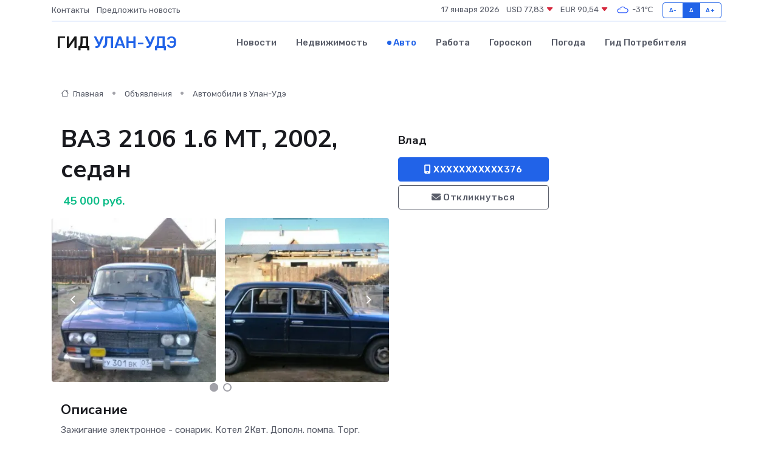

--- FILE ---
content_type: text/html; charset=UTF-8
request_url: https://ulan-ude-city.ru/auto/vaz-2106-1-6-mt-2002-sedan_74770.htm
body_size: 5834
content:
<!DOCTYPE html>
<html lang="ru">
<head>
	<meta charset="utf-8">
	<meta name="csrf-token" content="HKOzeblzUeDiPbzjLPFfyhT4uc8P7cwr5AWxzKFS">
    <meta http-equiv="X-UA-Compatible" content="IE=edge">
    <meta name="viewport" content="width=device-width, initial-scale=1">
    <title>ВАЗ 2106 1.6 МТ, 2002, седан купить в Улан-Удэ на ulan-ude-city.ru</title>
    <meta name="description" property="description" content="Объявление о продаже ВАЗ 2106 1.6 МТ, 2002, седан в Улан-Удэ на ulan-ude-city.ru">
    
    <meta property="fb:pages" content="105958871990207" />
    <link rel="shortcut icon" type="image/x-icon" href="https://ulan-ude-city.ru/favicon.svg">
    <link rel="canonical" href="https://ulan-ude-city.ru/auto/vaz-2106-1-6-mt-2002-sedan_74770.htm">
    <link rel="preconnect" href="https://fonts.gstatic.com">
    <link rel="dns-prefetch" href="https://fonts.googleapis.com">
    <link rel="dns-prefetch" href="https://pagead2.googlesyndication.com">
    <link rel="dns-prefetch" href="https://res.cloudinary.com">
    <link href="https://fonts.googleapis.com/css2?family=Nunito+Sans:wght@400;700&family=Rubik:wght@400;500;700&display=swap" rel="stylesheet">
    <link rel="stylesheet" type="text/css" href="https://ulan-ude-city.ru/assets/font-awesome/css/all.min.css">
    <link rel="stylesheet" type="text/css" href="https://ulan-ude-city.ru/assets/bootstrap-icons/bootstrap-icons.css">
    <link rel="stylesheet" type="text/css" href="https://ulan-ude-city.ru/assets/tiny-slider/tiny-slider.css">
    <link rel="stylesheet" type="text/css" href="https://ulan-ude-city.ru/assets/glightbox/css/glightbox.min.css">
    <link rel="stylesheet" type="text/css" href="https://ulan-ude-city.ru/assets/plyr/plyr.css">
    <link id="style-switch" rel="stylesheet" type="text/css" href="https://ulan-ude-city.ru/assets/css/style.css">
    <link rel="stylesheet" type="text/css" href="https://ulan-ude-city.ru/assets/css/style2.css">

    <meta name="twitter:card" content="summary">
    <meta name="twitter:site" content="@mysite">
    <meta name="twitter:title" content="ВАЗ 2106 1.6 МТ, 2002, седан купить в Улан-Удэ на ulan-ude-city.ru">
    <meta name="twitter:description" content="Объявление о продаже ВАЗ 2106 1.6 МТ, 2002, седан в Улан-Удэ на ulan-ude-city.ru">
    <meta name="twitter:creator" content="@mysite">
    <meta name="twitter:image:src" content="https://ulan-ude-city.ru/images/logo.gif">
    <meta name="twitter:domain" content="ulan-ude-city.ru">
    <meta name="twitter:card" content="summary_large_image" /><meta name="twitter:image" content="https://ulan-ude-city.ru/images/logo.gif">

    <meta property="og:url" content="http://ulan-ude-city.ru/auto/vaz-2106-1-6-mt-2002-sedan_74770.htm">
    <meta property="og:title" content="ВАЗ 2106 1.6 МТ, 2002, седан купить в Улан-Удэ на ulan-ude-city.ru">
    <meta property="og:description" content="Объявление о продаже ВАЗ 2106 1.6 МТ, 2002, седан в Улан-Удэ на ulan-ude-city.ru">
    <meta property="og:type" content="website">
    <meta property="og:image" content="https://ulan-ude-city.ru/images/logo.gif">
    <meta property="og:locale" content="ru_RU">
    <meta property="og:site_name" content="Гид Улан-Удэ">
    

    <link rel="image_src" href="https://ulan-ude-city.ru/images/logo.gif" />

    <link rel="alternate" type="application/rss+xml" href="https://ulan-ude-city.ru/feed" title="Улан-Удэ: гид, новости, афиша">
        <script async src="https://pagead2.googlesyndication.com/pagead/js/adsbygoogle.js"></script>
    <script>
        (adsbygoogle = window.adsbygoogle || []).push({
            google_ad_client: "ca-pub-0899253526956684",
            enable_page_level_ads: true
        });
    </script>
        
    
    
    
    <script>if (window.top !== window.self) window.top.location.replace(window.self.location.href);</script>
    <script>if(self != top) { top.location=document.location;}</script>

<!-- Google tag (gtag.js) -->
<script async src="https://www.googletagmanager.com/gtag/js?id=G-71VQP5FD0J"></script>
<script>
  window.dataLayer = window.dataLayer || [];
  function gtag(){dataLayer.push(arguments);}
  gtag('js', new Date());

  gtag('config', 'G-71VQP5FD0J');
</script>
</head>
<body>
<script type="text/javascript" > (function(m,e,t,r,i,k,a){m[i]=m[i]||function(){(m[i].a=m[i].a||[]).push(arguments)}; m[i].l=1*new Date();k=e.createElement(t),a=e.getElementsByTagName(t)[0],k.async=1,k.src=r,a.parentNode.insertBefore(k,a)}) (window, document, "script", "https://mc.yandex.ru/metrika/tag.js", "ym"); ym(54009493, "init", {}); ym(86840228, "init", { clickmap:true, trackLinks:true, accurateTrackBounce:true, webvisor:true });</script> <noscript><div><img src="https://mc.yandex.ru/watch/54009493" style="position:absolute; left:-9999px;" alt="" /><img src="https://mc.yandex.ru/watch/86840228" style="position:absolute; left:-9999px;" alt="" /></div></noscript>
<script type="text/javascript">
    new Image().src = "//counter.yadro.ru/hit?r"+escape(document.referrer)+((typeof(screen)=="undefined")?"":";s"+screen.width+"*"+screen.height+"*"+(screen.colorDepth?screen.colorDepth:screen.pixelDepth))+";u"+escape(document.URL)+";h"+escape(document.title.substring(0,150))+";"+Math.random();
</script>
<!-- Rating@Mail.ru counter -->
<script type="text/javascript">
var _tmr = window._tmr || (window._tmr = []);
_tmr.push({id: "3138453", type: "pageView", start: (new Date()).getTime()});
(function (d, w, id) {
  if (d.getElementById(id)) return;
  var ts = d.createElement("script"); ts.type = "text/javascript"; ts.async = true; ts.id = id;
  ts.src = "https://top-fwz1.mail.ru/js/code.js";
  var f = function () {var s = d.getElementsByTagName("script")[0]; s.parentNode.insertBefore(ts, s);};
  if (w.opera == "[object Opera]") { d.addEventListener("DOMContentLoaded", f, false); } else { f(); }
})(document, window, "topmailru-code");
</script><noscript><div>
<img src="https://top-fwz1.mail.ru/counter?id=3138453;js=na" style="border:0;position:absolute;left:-9999px;" alt="Top.Mail.Ru" />
</div></noscript>
<!-- //Rating@Mail.ru counter -->

<header class="navbar-light navbar-sticky header-static">
    <div class="navbar-top d-none d-lg-block small">
        <div class="container">
            <div class="d-md-flex justify-content-between align-items-center my-1">
                <!-- Top bar left -->
                <ul class="nav">
                    <li class="nav-item">
                        <a class="nav-link ps-0" href="https://ulan-ude-city.ru/contacts">Контакты</a>
                    </li>
                    <li class="nav-item">
                        <a class="nav-link ps-0" href="https://ulan-ude-city.ru/sendnews">Предложить новость</a>
                    </li>
                    
                </ul>
                <!-- Top bar right -->
                <div class="d-flex align-items-center">
                    
                    <ul class="list-inline mb-0 text-center text-sm-end me-3">
						<li class="list-inline-item">
							<span>17 января 2026</span>
						</li>
                        <li class="list-inline-item">
                            <a class="nav-link px-0" href="https://ulan-ude-city.ru/currency">
                                <span>USD 77,83 <i class="bi bi-caret-down-fill text-danger"></i></span>
                            </a>
						</li>
                        <li class="list-inline-item">
                            <a class="nav-link px-0" href="https://ulan-ude-city.ru/currency">
                                <span>EUR 90,54 <i class="bi bi-caret-down-fill text-danger"></i></span>
                            </a>
						</li>
						<li class="list-inline-item">
                            <a class="nav-link px-0" href="https://ulan-ude-city.ru/pogoda">
                                <svg xmlns="http://www.w3.org/2000/svg" width="25" height="25" viewBox="0 0 30 30"><path fill="#315EFB" fill-rule="evenodd" d="M25.036 13.066a4.948 4.948 0 0 1 0 5.868A4.99 4.99 0 0 1 20.99 21H8.507a4.49 4.49 0 0 1-3.64-1.86 4.458 4.458 0 0 1 0-5.281A4.491 4.491 0 0 1 8.506 12c.686 0 1.37.159 1.996.473a.5.5 0 0 1 .16.766l-.33.399a.502.502 0 0 1-.598.132 2.976 2.976 0 0 0-3.346.608 3.007 3.007 0 0 0 .334 4.532c.527.396 1.177.59 1.836.59H20.94a3.54 3.54 0 0 0 2.163-.711 3.497 3.497 0 0 0 1.358-3.206 3.45 3.45 0 0 0-.706-1.727A3.486 3.486 0 0 0 20.99 12.5c-.07 0-.138.016-.208.02-.328.02-.645.085-.947.192a.496.496 0 0 1-.63-.287 4.637 4.637 0 0 0-.445-.874 4.495 4.495 0 0 0-.584-.733A4.461 4.461 0 0 0 14.998 9.5a4.46 4.46 0 0 0-3.177 1.318 2.326 2.326 0 0 0-.135.147.5.5 0 0 1-.592.131 5.78 5.78 0 0 0-.453-.19.5.5 0 0 1-.21-.79A5.97 5.97 0 0 1 14.998 8a5.97 5.97 0 0 1 4.237 1.757c.398.399.704.85.966 1.319.262-.042.525-.076.79-.076a4.99 4.99 0 0 1 4.045 2.066zM0 0v30V0zm30 0v30V0z"></path></svg>
                                <span>-31&#8451;</span>
                            </a>
						</li>
					</ul>

                    <!-- Font size accessibility START -->
                    <div class="btn-group me-2" role="group" aria-label="font size changer">
                        <input type="radio" class="btn-check" name="fntradio" id="font-sm">
                        <label class="btn btn-xs btn-outline-primary mb-0" for="font-sm">A-</label>

                        <input type="radio" class="btn-check" name="fntradio" id="font-default" checked>
                        <label class="btn btn-xs btn-outline-primary mb-0" for="font-default">A</label>

                        <input type="radio" class="btn-check" name="fntradio" id="font-lg">
                        <label class="btn btn-xs btn-outline-primary mb-0" for="font-lg">A+</label>
                    </div>

                    
                </div>
            </div>
            <!-- Divider -->
            <div class="border-bottom border-2 border-primary opacity-1"></div>
        </div>
    </div>

    <!-- Logo Nav START -->
    <nav class="navbar navbar-expand-lg">
        <div class="container">
            <!-- Logo START -->
            <a class="navbar-brand" href="https://ulan-ude-city.ru" style="text-align: end;">
                
                			<span class="ms-2 fs-3 text-uppercase fw-normal">Гид <span style="color: #2163e8;">Улан-Удэ</span></span>
                            </a>
            <!-- Logo END -->

            <!-- Responsive navbar toggler -->
            <button class="navbar-toggler ms-auto" type="button" data-bs-toggle="collapse"
                data-bs-target="#navbarCollapse" aria-controls="navbarCollapse" aria-expanded="false"
                aria-label="Toggle navigation">
                <span class="text-body h6 d-none d-sm-inline-block">Menu</span>
                <span class="navbar-toggler-icon"></span>
            </button>

            <!-- Main navbar START -->
            <div class="collapse navbar-collapse" id="navbarCollapse">
                <ul class="navbar-nav navbar-nav-scroll mx-auto">
                                        <li class="nav-item"> <a class="nav-link" href="https://ulan-ude-city.ru/news">Новости</a></li>
                                        <li class="nav-item"> <a class="nav-link" href="https://ulan-ude-city.ru/realty">Недвижимость</a></li>
                                        <li class="nav-item"> <a class="nav-link active" href="https://ulan-ude-city.ru/auto">Авто</a></li>
                                        <li class="nav-item"> <a class="nav-link" href="https://ulan-ude-city.ru/job">Работа</a></li>
                                        <li class="nav-item"> <a class="nav-link" href="https://ulan-ude-city.ru/horoscope">Гороскоп</a></li>
                                        <li class="nav-item"> <a class="nav-link" href="https://ulan-ude-city.ru/pogoda">Погода</a></li>
                                        <li class="nav-item"> <a class="nav-link" href="https://ulan-ude-city.ru/poleznoe">Гид потребителя</a></li>
                                    </ul>
            </div>
            <!-- Main navbar END -->

            
        </div>
    </nav>
    <!-- Logo Nav END -->
</header>
    <main>
        <section class="pt-3 pb-0">
            <div class="container">
                <section class="pt-3 pb-0">
                    <div class="container">
                        <div class="row">
                            <div class="col-lg-9">
                                <!-- Categorie Detail START -->
                                <div class="mb-4">
                                    <nav aria-label="breadcrumb">
                                        <ol class="breadcrumb breadcrumb-dots">
                                            <li class="breadcrumb-item"><a href="https://ulan-ude-city.ru"><i
                                                        class="bi bi-house me-1"></i>
                                                    Главная</a>
                                            </li>
                                            <li class="breadcrumb-item"> Объявления</li>
                                            <li class="breadcrumb-item"><a href="https://ulan-ude-city.ru/auto"> Автомобили
                                                    в Улан-Удэ</a></li>
                                            
                                        </ol>
                                    </nav>
                                </div>
                            </div>
                        </div>
                        <div class="row" itemscope itemtype="http://schema.org/Product">
                            <div class="col-lg-6">
                                <h1 class="display-6" itemprop="name"> ВАЗ 2106 1.6 МТ, 2002, седан</h1>
                                <div class="d-md-flex text-start text-success my-3 h5" itemprop="offers" itemscope itemtype="http://schema.org/Offer">
                                    <meta itemprop="availability" content="https://schema.org/LimitedAvailability" />
                                    <meta itemprop="priceCurrency" content="RUB" />
                                    <span class="ms-1" itemprop="price" content="45000">45 000 руб.</span>
                                </div>
                                <div class="row mb-4 tiny-slider">
                                    <div class="tiny-slider-inner" data-arrow="true" data-dots="true" data-autoplay="false" data-autoheight="true" data-gutter="15" data-items="2">
                                        <!-- Slider items -->
                                                                                                                        <div class="item">
                                            <a href="https://res.cloudinary.com/di7jztv5p/image/upload/urbimmxf2ukbogjovjq4.webp" data-glightbox data-gallery="gallery">
                                                <img class="rounded" src="https://res.cloudinary.com/di7jztv5p/image/upload/h_300,w_300,c_fill/urbimmxf2ukbogjovjq4.webp">
                                            </a>
                                        </div>
                                                                                <div class="item">
                                            <a href="https://res.cloudinary.com/di7jztv5p/image/upload/odusnlldgkqz5w0bf806.webp" data-glightbox data-gallery="gallery">
                                                <img class="rounded" src="https://res.cloudinary.com/di7jztv5p/image/upload/h_300,w_300,c_fill/odusnlldgkqz5w0bf806.webp">
                                            </a>
                                        </div>
                                                                                <div class="item">
                                            <a href="https://res.cloudinary.com/di7jztv5p/image/upload/nohg6mssjolyaxdsnhkx.webp" data-glightbox data-gallery="gallery">
                                                <img class="rounded" src="https://res.cloudinary.com/di7jztv5p/image/upload/h_300,w_300,c_fill/nohg6mssjolyaxdsnhkx.webp">
                                            </a>
                                        </div>
                                                                                <div class="item">
                                            <a href="https://res.cloudinary.com/di7jztv5p/image/upload/ebqmyoldyxotmhafdd6d.webp" data-glightbox data-gallery="gallery">
                                                <img class="rounded" src="https://res.cloudinary.com/di7jztv5p/image/upload/h_300,w_300,c_fill/ebqmyoldyxotmhafdd6d.webp">
                                            </a>
                                        </div>
                                                                            </div>
                                </div>
                                <h4>Описание</h4>
                                <p itemprop="description">
                                    Зажигание электронное - сонарик. Котел 2Квт. Дополн. помпа. Торг.
                                </p>
                                <h4>Адрес</h4>
                                <p itemscope itemtype="http://schema.org/Place">
                                    <meta itemprop="name" content="ВАЗ 2106 1.6 МТ, 2002, седан" />
                                    <meta itemprop="address" content="Республика Бурятия, Улан-Удэ, улица Блинова" />
                                    <i class="bi bi-geo-alt-fill"></i> Республика Бурятия, Улан-Удэ, улица Блинова
                                </p>
                                <div id="view-map" style="height: 300px;"></div>
                                <hr>
                            </div>
                            <div class="col-lg-3">
                                <aside>
                                    <div class="my-3">
                                        <h5 class="m-0">Влад</h5>
                                        
                                    </div>
                                    <div class="col-md-12 text-start">
                                        <button class="btn btn-primary w-100" type="submit"><i class="fas fa-mobile-alt"></i> XXXXXXXXXXX376</button>
                                    </div>
                                    <div class="col-md-12 text-start">
                                        <button class="btn btn-outline-secondary w-100" type="submit"><i class="fas fa-envelope"></i> Откликнуться</button>
                                    </div>
                                </aside>
                            </div>
                            <div class="col-lg-3">
                                                            </div>
                        </div>
                    </div>
                </section>
                <div class="index-section">
                    <div class="row">
                        <div class="col-sm-12">
                                                        Сеть городских порталов: <a href="https://troitsk-gid.ru/auto" title="Купить машину в Троицке" target="_blank">Купить машину в Троицке</a>
                        </div>
                    </div>
                </div>
                <div class="l-content-separator"></div>
            </div>
        </section>
    </main>
<footer class="bg-dark pt-5">
    
    <!-- Footer copyright START -->
    <div class="bg-dark-overlay-3 mt-5">
        <div class="container">
            <div class="row align-items-center justify-content-md-between py-4">
                <div class="col-md-6">
                    <!-- Copyright -->
                    <div class="text-center text-md-start text-primary-hover text-muted">
                        &#169;2026 Улан-Удэ. Все права защищены.
                    </div>
                </div>
                
            </div>
        </div>
    </div>
    <!-- Footer copyright END -->
    <script type="application/ld+json">
        {"@context":"https:\/\/schema.org","@type":"Organization","name":"\u0423\u043b\u0430\u043d-\u0423\u0434\u044d - \u0433\u0438\u0434, \u043d\u043e\u0432\u043e\u0441\u0442\u0438, \u0430\u0444\u0438\u0448\u0430","url":"https:\/\/ulan-ude-city.ru","sameAs":["https:\/\/vk.com\/public207910231","https:\/\/t.me\/ulan_ude_gid"]}
    </script>
</footer>
<!-- Back to top -->
<div class="back-top"><i class="bi bi-arrow-up-short"></i></div>
<script src="https://api-maps.yandex.ru/2.1/?apikey=d4389c3b-67a8-41a1-a66d-6072fc03c720&lang=ru_RU" type="text/javascript"></script>
<script type="text/javascript">
    ymaps.ready(init);
    function init(){
        var myMap = new ymaps.Map("view-map", {
            // Координаты центра карты.
            center: [51.844837, 107.667649],
            // Уровень масштабирования. Допустимые значения:
            // от 0 (весь мир) до 19.
            zoom: 15,
            controls: ['zoomControl', 'typeSelector', 'fullscreenControl', 'geolocationControl']
        });
        var myPlacemark = new ymaps.Placemark([51.844837, 107.667649]);
        myMap.geoObjects.add(myPlacemark);
    }
</script>
<script src="https://ulan-ude-city.ru/assets/bootstrap/js/bootstrap.bundle.min.js"></script>
<script src="https://ulan-ude-city.ru/assets/tiny-slider/tiny-slider.js"></script>
<script src="https://ulan-ude-city.ru/assets/sticky-js/sticky.min.js"></script>
<script src="https://ulan-ude-city.ru/assets/glightbox/js/glightbox.min.js"></script>
<script src="https://ulan-ude-city.ru/assets/plyr/plyr.js"></script>
<script src="https://ulan-ude-city.ru/assets/js/functions.js"></script>
<script src="https://yastatic.net/share2/share.js" async></script>
<script defer src="https://static.cloudflareinsights.com/beacon.min.js/vcd15cbe7772f49c399c6a5babf22c1241717689176015" integrity="sha512-ZpsOmlRQV6y907TI0dKBHq9Md29nnaEIPlkf84rnaERnq6zvWvPUqr2ft8M1aS28oN72PdrCzSjY4U6VaAw1EQ==" data-cf-beacon='{"version":"2024.11.0","token":"b9d716dc1f1648faae606b85aaaa5ab3","r":1,"server_timing":{"name":{"cfCacheStatus":true,"cfEdge":true,"cfExtPri":true,"cfL4":true,"cfOrigin":true,"cfSpeedBrain":true},"location_startswith":null}}' crossorigin="anonymous"></script>
</body>
</html>


--- FILE ---
content_type: text/html; charset=utf-8
request_url: https://www.google.com/recaptcha/api2/aframe
body_size: 267
content:
<!DOCTYPE HTML><html><head><meta http-equiv="content-type" content="text/html; charset=UTF-8"></head><body><script nonce="X-IFL1SfI-QPorBfY7lpuw">/** Anti-fraud and anti-abuse applications only. See google.com/recaptcha */ try{var clients={'sodar':'https://pagead2.googlesyndication.com/pagead/sodar?'};window.addEventListener("message",function(a){try{if(a.source===window.parent){var b=JSON.parse(a.data);var c=clients[b['id']];if(c){var d=document.createElement('img');d.src=c+b['params']+'&rc='+(localStorage.getItem("rc::a")?sessionStorage.getItem("rc::b"):"");window.document.body.appendChild(d);sessionStorage.setItem("rc::e",parseInt(sessionStorage.getItem("rc::e")||0)+1);localStorage.setItem("rc::h",'1768634351253');}}}catch(b){}});window.parent.postMessage("_grecaptcha_ready", "*");}catch(b){}</script></body></html>